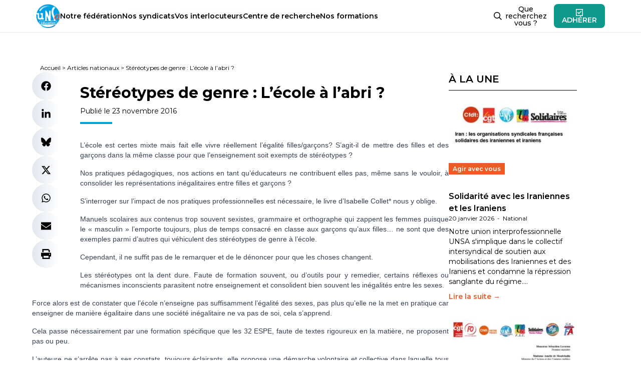

--- FILE ---
content_type: text/html; charset=utf-8
request_url: https://www.google.com/recaptcha/api2/anchor?ar=1&k=6LfhwJ8dAAAAAJcHIUWPtmeO8tKbq_tbPWO8zWEw&co=aHR0cHM6Ly93d3cudW5zYS1lZHVjYXRpb24uY29tOjQ0Mw..&hl=en&v=PoyoqOPhxBO7pBk68S4YbpHZ&size=invisible&anchor-ms=20000&execute-ms=30000&cb=vr3e33prmht4
body_size: 48602
content:
<!DOCTYPE HTML><html dir="ltr" lang="en"><head><meta http-equiv="Content-Type" content="text/html; charset=UTF-8">
<meta http-equiv="X-UA-Compatible" content="IE=edge">
<title>reCAPTCHA</title>
<style type="text/css">
/* cyrillic-ext */
@font-face {
  font-family: 'Roboto';
  font-style: normal;
  font-weight: 400;
  font-stretch: 100%;
  src: url(//fonts.gstatic.com/s/roboto/v48/KFO7CnqEu92Fr1ME7kSn66aGLdTylUAMa3GUBHMdazTgWw.woff2) format('woff2');
  unicode-range: U+0460-052F, U+1C80-1C8A, U+20B4, U+2DE0-2DFF, U+A640-A69F, U+FE2E-FE2F;
}
/* cyrillic */
@font-face {
  font-family: 'Roboto';
  font-style: normal;
  font-weight: 400;
  font-stretch: 100%;
  src: url(//fonts.gstatic.com/s/roboto/v48/KFO7CnqEu92Fr1ME7kSn66aGLdTylUAMa3iUBHMdazTgWw.woff2) format('woff2');
  unicode-range: U+0301, U+0400-045F, U+0490-0491, U+04B0-04B1, U+2116;
}
/* greek-ext */
@font-face {
  font-family: 'Roboto';
  font-style: normal;
  font-weight: 400;
  font-stretch: 100%;
  src: url(//fonts.gstatic.com/s/roboto/v48/KFO7CnqEu92Fr1ME7kSn66aGLdTylUAMa3CUBHMdazTgWw.woff2) format('woff2');
  unicode-range: U+1F00-1FFF;
}
/* greek */
@font-face {
  font-family: 'Roboto';
  font-style: normal;
  font-weight: 400;
  font-stretch: 100%;
  src: url(//fonts.gstatic.com/s/roboto/v48/KFO7CnqEu92Fr1ME7kSn66aGLdTylUAMa3-UBHMdazTgWw.woff2) format('woff2');
  unicode-range: U+0370-0377, U+037A-037F, U+0384-038A, U+038C, U+038E-03A1, U+03A3-03FF;
}
/* math */
@font-face {
  font-family: 'Roboto';
  font-style: normal;
  font-weight: 400;
  font-stretch: 100%;
  src: url(//fonts.gstatic.com/s/roboto/v48/KFO7CnqEu92Fr1ME7kSn66aGLdTylUAMawCUBHMdazTgWw.woff2) format('woff2');
  unicode-range: U+0302-0303, U+0305, U+0307-0308, U+0310, U+0312, U+0315, U+031A, U+0326-0327, U+032C, U+032F-0330, U+0332-0333, U+0338, U+033A, U+0346, U+034D, U+0391-03A1, U+03A3-03A9, U+03B1-03C9, U+03D1, U+03D5-03D6, U+03F0-03F1, U+03F4-03F5, U+2016-2017, U+2034-2038, U+203C, U+2040, U+2043, U+2047, U+2050, U+2057, U+205F, U+2070-2071, U+2074-208E, U+2090-209C, U+20D0-20DC, U+20E1, U+20E5-20EF, U+2100-2112, U+2114-2115, U+2117-2121, U+2123-214F, U+2190, U+2192, U+2194-21AE, U+21B0-21E5, U+21F1-21F2, U+21F4-2211, U+2213-2214, U+2216-22FF, U+2308-230B, U+2310, U+2319, U+231C-2321, U+2336-237A, U+237C, U+2395, U+239B-23B7, U+23D0, U+23DC-23E1, U+2474-2475, U+25AF, U+25B3, U+25B7, U+25BD, U+25C1, U+25CA, U+25CC, U+25FB, U+266D-266F, U+27C0-27FF, U+2900-2AFF, U+2B0E-2B11, U+2B30-2B4C, U+2BFE, U+3030, U+FF5B, U+FF5D, U+1D400-1D7FF, U+1EE00-1EEFF;
}
/* symbols */
@font-face {
  font-family: 'Roboto';
  font-style: normal;
  font-weight: 400;
  font-stretch: 100%;
  src: url(//fonts.gstatic.com/s/roboto/v48/KFO7CnqEu92Fr1ME7kSn66aGLdTylUAMaxKUBHMdazTgWw.woff2) format('woff2');
  unicode-range: U+0001-000C, U+000E-001F, U+007F-009F, U+20DD-20E0, U+20E2-20E4, U+2150-218F, U+2190, U+2192, U+2194-2199, U+21AF, U+21E6-21F0, U+21F3, U+2218-2219, U+2299, U+22C4-22C6, U+2300-243F, U+2440-244A, U+2460-24FF, U+25A0-27BF, U+2800-28FF, U+2921-2922, U+2981, U+29BF, U+29EB, U+2B00-2BFF, U+4DC0-4DFF, U+FFF9-FFFB, U+10140-1018E, U+10190-1019C, U+101A0, U+101D0-101FD, U+102E0-102FB, U+10E60-10E7E, U+1D2C0-1D2D3, U+1D2E0-1D37F, U+1F000-1F0FF, U+1F100-1F1AD, U+1F1E6-1F1FF, U+1F30D-1F30F, U+1F315, U+1F31C, U+1F31E, U+1F320-1F32C, U+1F336, U+1F378, U+1F37D, U+1F382, U+1F393-1F39F, U+1F3A7-1F3A8, U+1F3AC-1F3AF, U+1F3C2, U+1F3C4-1F3C6, U+1F3CA-1F3CE, U+1F3D4-1F3E0, U+1F3ED, U+1F3F1-1F3F3, U+1F3F5-1F3F7, U+1F408, U+1F415, U+1F41F, U+1F426, U+1F43F, U+1F441-1F442, U+1F444, U+1F446-1F449, U+1F44C-1F44E, U+1F453, U+1F46A, U+1F47D, U+1F4A3, U+1F4B0, U+1F4B3, U+1F4B9, U+1F4BB, U+1F4BF, U+1F4C8-1F4CB, U+1F4D6, U+1F4DA, U+1F4DF, U+1F4E3-1F4E6, U+1F4EA-1F4ED, U+1F4F7, U+1F4F9-1F4FB, U+1F4FD-1F4FE, U+1F503, U+1F507-1F50B, U+1F50D, U+1F512-1F513, U+1F53E-1F54A, U+1F54F-1F5FA, U+1F610, U+1F650-1F67F, U+1F687, U+1F68D, U+1F691, U+1F694, U+1F698, U+1F6AD, U+1F6B2, U+1F6B9-1F6BA, U+1F6BC, U+1F6C6-1F6CF, U+1F6D3-1F6D7, U+1F6E0-1F6EA, U+1F6F0-1F6F3, U+1F6F7-1F6FC, U+1F700-1F7FF, U+1F800-1F80B, U+1F810-1F847, U+1F850-1F859, U+1F860-1F887, U+1F890-1F8AD, U+1F8B0-1F8BB, U+1F8C0-1F8C1, U+1F900-1F90B, U+1F93B, U+1F946, U+1F984, U+1F996, U+1F9E9, U+1FA00-1FA6F, U+1FA70-1FA7C, U+1FA80-1FA89, U+1FA8F-1FAC6, U+1FACE-1FADC, U+1FADF-1FAE9, U+1FAF0-1FAF8, U+1FB00-1FBFF;
}
/* vietnamese */
@font-face {
  font-family: 'Roboto';
  font-style: normal;
  font-weight: 400;
  font-stretch: 100%;
  src: url(//fonts.gstatic.com/s/roboto/v48/KFO7CnqEu92Fr1ME7kSn66aGLdTylUAMa3OUBHMdazTgWw.woff2) format('woff2');
  unicode-range: U+0102-0103, U+0110-0111, U+0128-0129, U+0168-0169, U+01A0-01A1, U+01AF-01B0, U+0300-0301, U+0303-0304, U+0308-0309, U+0323, U+0329, U+1EA0-1EF9, U+20AB;
}
/* latin-ext */
@font-face {
  font-family: 'Roboto';
  font-style: normal;
  font-weight: 400;
  font-stretch: 100%;
  src: url(//fonts.gstatic.com/s/roboto/v48/KFO7CnqEu92Fr1ME7kSn66aGLdTylUAMa3KUBHMdazTgWw.woff2) format('woff2');
  unicode-range: U+0100-02BA, U+02BD-02C5, U+02C7-02CC, U+02CE-02D7, U+02DD-02FF, U+0304, U+0308, U+0329, U+1D00-1DBF, U+1E00-1E9F, U+1EF2-1EFF, U+2020, U+20A0-20AB, U+20AD-20C0, U+2113, U+2C60-2C7F, U+A720-A7FF;
}
/* latin */
@font-face {
  font-family: 'Roboto';
  font-style: normal;
  font-weight: 400;
  font-stretch: 100%;
  src: url(//fonts.gstatic.com/s/roboto/v48/KFO7CnqEu92Fr1ME7kSn66aGLdTylUAMa3yUBHMdazQ.woff2) format('woff2');
  unicode-range: U+0000-00FF, U+0131, U+0152-0153, U+02BB-02BC, U+02C6, U+02DA, U+02DC, U+0304, U+0308, U+0329, U+2000-206F, U+20AC, U+2122, U+2191, U+2193, U+2212, U+2215, U+FEFF, U+FFFD;
}
/* cyrillic-ext */
@font-face {
  font-family: 'Roboto';
  font-style: normal;
  font-weight: 500;
  font-stretch: 100%;
  src: url(//fonts.gstatic.com/s/roboto/v48/KFO7CnqEu92Fr1ME7kSn66aGLdTylUAMa3GUBHMdazTgWw.woff2) format('woff2');
  unicode-range: U+0460-052F, U+1C80-1C8A, U+20B4, U+2DE0-2DFF, U+A640-A69F, U+FE2E-FE2F;
}
/* cyrillic */
@font-face {
  font-family: 'Roboto';
  font-style: normal;
  font-weight: 500;
  font-stretch: 100%;
  src: url(//fonts.gstatic.com/s/roboto/v48/KFO7CnqEu92Fr1ME7kSn66aGLdTylUAMa3iUBHMdazTgWw.woff2) format('woff2');
  unicode-range: U+0301, U+0400-045F, U+0490-0491, U+04B0-04B1, U+2116;
}
/* greek-ext */
@font-face {
  font-family: 'Roboto';
  font-style: normal;
  font-weight: 500;
  font-stretch: 100%;
  src: url(//fonts.gstatic.com/s/roboto/v48/KFO7CnqEu92Fr1ME7kSn66aGLdTylUAMa3CUBHMdazTgWw.woff2) format('woff2');
  unicode-range: U+1F00-1FFF;
}
/* greek */
@font-face {
  font-family: 'Roboto';
  font-style: normal;
  font-weight: 500;
  font-stretch: 100%;
  src: url(//fonts.gstatic.com/s/roboto/v48/KFO7CnqEu92Fr1ME7kSn66aGLdTylUAMa3-UBHMdazTgWw.woff2) format('woff2');
  unicode-range: U+0370-0377, U+037A-037F, U+0384-038A, U+038C, U+038E-03A1, U+03A3-03FF;
}
/* math */
@font-face {
  font-family: 'Roboto';
  font-style: normal;
  font-weight: 500;
  font-stretch: 100%;
  src: url(//fonts.gstatic.com/s/roboto/v48/KFO7CnqEu92Fr1ME7kSn66aGLdTylUAMawCUBHMdazTgWw.woff2) format('woff2');
  unicode-range: U+0302-0303, U+0305, U+0307-0308, U+0310, U+0312, U+0315, U+031A, U+0326-0327, U+032C, U+032F-0330, U+0332-0333, U+0338, U+033A, U+0346, U+034D, U+0391-03A1, U+03A3-03A9, U+03B1-03C9, U+03D1, U+03D5-03D6, U+03F0-03F1, U+03F4-03F5, U+2016-2017, U+2034-2038, U+203C, U+2040, U+2043, U+2047, U+2050, U+2057, U+205F, U+2070-2071, U+2074-208E, U+2090-209C, U+20D0-20DC, U+20E1, U+20E5-20EF, U+2100-2112, U+2114-2115, U+2117-2121, U+2123-214F, U+2190, U+2192, U+2194-21AE, U+21B0-21E5, U+21F1-21F2, U+21F4-2211, U+2213-2214, U+2216-22FF, U+2308-230B, U+2310, U+2319, U+231C-2321, U+2336-237A, U+237C, U+2395, U+239B-23B7, U+23D0, U+23DC-23E1, U+2474-2475, U+25AF, U+25B3, U+25B7, U+25BD, U+25C1, U+25CA, U+25CC, U+25FB, U+266D-266F, U+27C0-27FF, U+2900-2AFF, U+2B0E-2B11, U+2B30-2B4C, U+2BFE, U+3030, U+FF5B, U+FF5D, U+1D400-1D7FF, U+1EE00-1EEFF;
}
/* symbols */
@font-face {
  font-family: 'Roboto';
  font-style: normal;
  font-weight: 500;
  font-stretch: 100%;
  src: url(//fonts.gstatic.com/s/roboto/v48/KFO7CnqEu92Fr1ME7kSn66aGLdTylUAMaxKUBHMdazTgWw.woff2) format('woff2');
  unicode-range: U+0001-000C, U+000E-001F, U+007F-009F, U+20DD-20E0, U+20E2-20E4, U+2150-218F, U+2190, U+2192, U+2194-2199, U+21AF, U+21E6-21F0, U+21F3, U+2218-2219, U+2299, U+22C4-22C6, U+2300-243F, U+2440-244A, U+2460-24FF, U+25A0-27BF, U+2800-28FF, U+2921-2922, U+2981, U+29BF, U+29EB, U+2B00-2BFF, U+4DC0-4DFF, U+FFF9-FFFB, U+10140-1018E, U+10190-1019C, U+101A0, U+101D0-101FD, U+102E0-102FB, U+10E60-10E7E, U+1D2C0-1D2D3, U+1D2E0-1D37F, U+1F000-1F0FF, U+1F100-1F1AD, U+1F1E6-1F1FF, U+1F30D-1F30F, U+1F315, U+1F31C, U+1F31E, U+1F320-1F32C, U+1F336, U+1F378, U+1F37D, U+1F382, U+1F393-1F39F, U+1F3A7-1F3A8, U+1F3AC-1F3AF, U+1F3C2, U+1F3C4-1F3C6, U+1F3CA-1F3CE, U+1F3D4-1F3E0, U+1F3ED, U+1F3F1-1F3F3, U+1F3F5-1F3F7, U+1F408, U+1F415, U+1F41F, U+1F426, U+1F43F, U+1F441-1F442, U+1F444, U+1F446-1F449, U+1F44C-1F44E, U+1F453, U+1F46A, U+1F47D, U+1F4A3, U+1F4B0, U+1F4B3, U+1F4B9, U+1F4BB, U+1F4BF, U+1F4C8-1F4CB, U+1F4D6, U+1F4DA, U+1F4DF, U+1F4E3-1F4E6, U+1F4EA-1F4ED, U+1F4F7, U+1F4F9-1F4FB, U+1F4FD-1F4FE, U+1F503, U+1F507-1F50B, U+1F50D, U+1F512-1F513, U+1F53E-1F54A, U+1F54F-1F5FA, U+1F610, U+1F650-1F67F, U+1F687, U+1F68D, U+1F691, U+1F694, U+1F698, U+1F6AD, U+1F6B2, U+1F6B9-1F6BA, U+1F6BC, U+1F6C6-1F6CF, U+1F6D3-1F6D7, U+1F6E0-1F6EA, U+1F6F0-1F6F3, U+1F6F7-1F6FC, U+1F700-1F7FF, U+1F800-1F80B, U+1F810-1F847, U+1F850-1F859, U+1F860-1F887, U+1F890-1F8AD, U+1F8B0-1F8BB, U+1F8C0-1F8C1, U+1F900-1F90B, U+1F93B, U+1F946, U+1F984, U+1F996, U+1F9E9, U+1FA00-1FA6F, U+1FA70-1FA7C, U+1FA80-1FA89, U+1FA8F-1FAC6, U+1FACE-1FADC, U+1FADF-1FAE9, U+1FAF0-1FAF8, U+1FB00-1FBFF;
}
/* vietnamese */
@font-face {
  font-family: 'Roboto';
  font-style: normal;
  font-weight: 500;
  font-stretch: 100%;
  src: url(//fonts.gstatic.com/s/roboto/v48/KFO7CnqEu92Fr1ME7kSn66aGLdTylUAMa3OUBHMdazTgWw.woff2) format('woff2');
  unicode-range: U+0102-0103, U+0110-0111, U+0128-0129, U+0168-0169, U+01A0-01A1, U+01AF-01B0, U+0300-0301, U+0303-0304, U+0308-0309, U+0323, U+0329, U+1EA0-1EF9, U+20AB;
}
/* latin-ext */
@font-face {
  font-family: 'Roboto';
  font-style: normal;
  font-weight: 500;
  font-stretch: 100%;
  src: url(//fonts.gstatic.com/s/roboto/v48/KFO7CnqEu92Fr1ME7kSn66aGLdTylUAMa3KUBHMdazTgWw.woff2) format('woff2');
  unicode-range: U+0100-02BA, U+02BD-02C5, U+02C7-02CC, U+02CE-02D7, U+02DD-02FF, U+0304, U+0308, U+0329, U+1D00-1DBF, U+1E00-1E9F, U+1EF2-1EFF, U+2020, U+20A0-20AB, U+20AD-20C0, U+2113, U+2C60-2C7F, U+A720-A7FF;
}
/* latin */
@font-face {
  font-family: 'Roboto';
  font-style: normal;
  font-weight: 500;
  font-stretch: 100%;
  src: url(//fonts.gstatic.com/s/roboto/v48/KFO7CnqEu92Fr1ME7kSn66aGLdTylUAMa3yUBHMdazQ.woff2) format('woff2');
  unicode-range: U+0000-00FF, U+0131, U+0152-0153, U+02BB-02BC, U+02C6, U+02DA, U+02DC, U+0304, U+0308, U+0329, U+2000-206F, U+20AC, U+2122, U+2191, U+2193, U+2212, U+2215, U+FEFF, U+FFFD;
}
/* cyrillic-ext */
@font-face {
  font-family: 'Roboto';
  font-style: normal;
  font-weight: 900;
  font-stretch: 100%;
  src: url(//fonts.gstatic.com/s/roboto/v48/KFO7CnqEu92Fr1ME7kSn66aGLdTylUAMa3GUBHMdazTgWw.woff2) format('woff2');
  unicode-range: U+0460-052F, U+1C80-1C8A, U+20B4, U+2DE0-2DFF, U+A640-A69F, U+FE2E-FE2F;
}
/* cyrillic */
@font-face {
  font-family: 'Roboto';
  font-style: normal;
  font-weight: 900;
  font-stretch: 100%;
  src: url(//fonts.gstatic.com/s/roboto/v48/KFO7CnqEu92Fr1ME7kSn66aGLdTylUAMa3iUBHMdazTgWw.woff2) format('woff2');
  unicode-range: U+0301, U+0400-045F, U+0490-0491, U+04B0-04B1, U+2116;
}
/* greek-ext */
@font-face {
  font-family: 'Roboto';
  font-style: normal;
  font-weight: 900;
  font-stretch: 100%;
  src: url(//fonts.gstatic.com/s/roboto/v48/KFO7CnqEu92Fr1ME7kSn66aGLdTylUAMa3CUBHMdazTgWw.woff2) format('woff2');
  unicode-range: U+1F00-1FFF;
}
/* greek */
@font-face {
  font-family: 'Roboto';
  font-style: normal;
  font-weight: 900;
  font-stretch: 100%;
  src: url(//fonts.gstatic.com/s/roboto/v48/KFO7CnqEu92Fr1ME7kSn66aGLdTylUAMa3-UBHMdazTgWw.woff2) format('woff2');
  unicode-range: U+0370-0377, U+037A-037F, U+0384-038A, U+038C, U+038E-03A1, U+03A3-03FF;
}
/* math */
@font-face {
  font-family: 'Roboto';
  font-style: normal;
  font-weight: 900;
  font-stretch: 100%;
  src: url(//fonts.gstatic.com/s/roboto/v48/KFO7CnqEu92Fr1ME7kSn66aGLdTylUAMawCUBHMdazTgWw.woff2) format('woff2');
  unicode-range: U+0302-0303, U+0305, U+0307-0308, U+0310, U+0312, U+0315, U+031A, U+0326-0327, U+032C, U+032F-0330, U+0332-0333, U+0338, U+033A, U+0346, U+034D, U+0391-03A1, U+03A3-03A9, U+03B1-03C9, U+03D1, U+03D5-03D6, U+03F0-03F1, U+03F4-03F5, U+2016-2017, U+2034-2038, U+203C, U+2040, U+2043, U+2047, U+2050, U+2057, U+205F, U+2070-2071, U+2074-208E, U+2090-209C, U+20D0-20DC, U+20E1, U+20E5-20EF, U+2100-2112, U+2114-2115, U+2117-2121, U+2123-214F, U+2190, U+2192, U+2194-21AE, U+21B0-21E5, U+21F1-21F2, U+21F4-2211, U+2213-2214, U+2216-22FF, U+2308-230B, U+2310, U+2319, U+231C-2321, U+2336-237A, U+237C, U+2395, U+239B-23B7, U+23D0, U+23DC-23E1, U+2474-2475, U+25AF, U+25B3, U+25B7, U+25BD, U+25C1, U+25CA, U+25CC, U+25FB, U+266D-266F, U+27C0-27FF, U+2900-2AFF, U+2B0E-2B11, U+2B30-2B4C, U+2BFE, U+3030, U+FF5B, U+FF5D, U+1D400-1D7FF, U+1EE00-1EEFF;
}
/* symbols */
@font-face {
  font-family: 'Roboto';
  font-style: normal;
  font-weight: 900;
  font-stretch: 100%;
  src: url(//fonts.gstatic.com/s/roboto/v48/KFO7CnqEu92Fr1ME7kSn66aGLdTylUAMaxKUBHMdazTgWw.woff2) format('woff2');
  unicode-range: U+0001-000C, U+000E-001F, U+007F-009F, U+20DD-20E0, U+20E2-20E4, U+2150-218F, U+2190, U+2192, U+2194-2199, U+21AF, U+21E6-21F0, U+21F3, U+2218-2219, U+2299, U+22C4-22C6, U+2300-243F, U+2440-244A, U+2460-24FF, U+25A0-27BF, U+2800-28FF, U+2921-2922, U+2981, U+29BF, U+29EB, U+2B00-2BFF, U+4DC0-4DFF, U+FFF9-FFFB, U+10140-1018E, U+10190-1019C, U+101A0, U+101D0-101FD, U+102E0-102FB, U+10E60-10E7E, U+1D2C0-1D2D3, U+1D2E0-1D37F, U+1F000-1F0FF, U+1F100-1F1AD, U+1F1E6-1F1FF, U+1F30D-1F30F, U+1F315, U+1F31C, U+1F31E, U+1F320-1F32C, U+1F336, U+1F378, U+1F37D, U+1F382, U+1F393-1F39F, U+1F3A7-1F3A8, U+1F3AC-1F3AF, U+1F3C2, U+1F3C4-1F3C6, U+1F3CA-1F3CE, U+1F3D4-1F3E0, U+1F3ED, U+1F3F1-1F3F3, U+1F3F5-1F3F7, U+1F408, U+1F415, U+1F41F, U+1F426, U+1F43F, U+1F441-1F442, U+1F444, U+1F446-1F449, U+1F44C-1F44E, U+1F453, U+1F46A, U+1F47D, U+1F4A3, U+1F4B0, U+1F4B3, U+1F4B9, U+1F4BB, U+1F4BF, U+1F4C8-1F4CB, U+1F4D6, U+1F4DA, U+1F4DF, U+1F4E3-1F4E6, U+1F4EA-1F4ED, U+1F4F7, U+1F4F9-1F4FB, U+1F4FD-1F4FE, U+1F503, U+1F507-1F50B, U+1F50D, U+1F512-1F513, U+1F53E-1F54A, U+1F54F-1F5FA, U+1F610, U+1F650-1F67F, U+1F687, U+1F68D, U+1F691, U+1F694, U+1F698, U+1F6AD, U+1F6B2, U+1F6B9-1F6BA, U+1F6BC, U+1F6C6-1F6CF, U+1F6D3-1F6D7, U+1F6E0-1F6EA, U+1F6F0-1F6F3, U+1F6F7-1F6FC, U+1F700-1F7FF, U+1F800-1F80B, U+1F810-1F847, U+1F850-1F859, U+1F860-1F887, U+1F890-1F8AD, U+1F8B0-1F8BB, U+1F8C0-1F8C1, U+1F900-1F90B, U+1F93B, U+1F946, U+1F984, U+1F996, U+1F9E9, U+1FA00-1FA6F, U+1FA70-1FA7C, U+1FA80-1FA89, U+1FA8F-1FAC6, U+1FACE-1FADC, U+1FADF-1FAE9, U+1FAF0-1FAF8, U+1FB00-1FBFF;
}
/* vietnamese */
@font-face {
  font-family: 'Roboto';
  font-style: normal;
  font-weight: 900;
  font-stretch: 100%;
  src: url(//fonts.gstatic.com/s/roboto/v48/KFO7CnqEu92Fr1ME7kSn66aGLdTylUAMa3OUBHMdazTgWw.woff2) format('woff2');
  unicode-range: U+0102-0103, U+0110-0111, U+0128-0129, U+0168-0169, U+01A0-01A1, U+01AF-01B0, U+0300-0301, U+0303-0304, U+0308-0309, U+0323, U+0329, U+1EA0-1EF9, U+20AB;
}
/* latin-ext */
@font-face {
  font-family: 'Roboto';
  font-style: normal;
  font-weight: 900;
  font-stretch: 100%;
  src: url(//fonts.gstatic.com/s/roboto/v48/KFO7CnqEu92Fr1ME7kSn66aGLdTylUAMa3KUBHMdazTgWw.woff2) format('woff2');
  unicode-range: U+0100-02BA, U+02BD-02C5, U+02C7-02CC, U+02CE-02D7, U+02DD-02FF, U+0304, U+0308, U+0329, U+1D00-1DBF, U+1E00-1E9F, U+1EF2-1EFF, U+2020, U+20A0-20AB, U+20AD-20C0, U+2113, U+2C60-2C7F, U+A720-A7FF;
}
/* latin */
@font-face {
  font-family: 'Roboto';
  font-style: normal;
  font-weight: 900;
  font-stretch: 100%;
  src: url(//fonts.gstatic.com/s/roboto/v48/KFO7CnqEu92Fr1ME7kSn66aGLdTylUAMa3yUBHMdazQ.woff2) format('woff2');
  unicode-range: U+0000-00FF, U+0131, U+0152-0153, U+02BB-02BC, U+02C6, U+02DA, U+02DC, U+0304, U+0308, U+0329, U+2000-206F, U+20AC, U+2122, U+2191, U+2193, U+2212, U+2215, U+FEFF, U+FFFD;
}

</style>
<link rel="stylesheet" type="text/css" href="https://www.gstatic.com/recaptcha/releases/PoyoqOPhxBO7pBk68S4YbpHZ/styles__ltr.css">
<script nonce="CQLqDgKC-ap-yVL5RNvsKg" type="text/javascript">window['__recaptcha_api'] = 'https://www.google.com/recaptcha/api2/';</script>
<script type="text/javascript" src="https://www.gstatic.com/recaptcha/releases/PoyoqOPhxBO7pBk68S4YbpHZ/recaptcha__en.js" nonce="CQLqDgKC-ap-yVL5RNvsKg">
      
    </script></head>
<body><div id="rc-anchor-alert" class="rc-anchor-alert"></div>
<input type="hidden" id="recaptcha-token" value="[base64]">
<script type="text/javascript" nonce="CQLqDgKC-ap-yVL5RNvsKg">
      recaptcha.anchor.Main.init("[\x22ainput\x22,[\x22bgdata\x22,\x22\x22,\[base64]/[base64]/[base64]/[base64]/[base64]/[base64]/KGcoTywyNTMsTy5PKSxVRyhPLEMpKTpnKE8sMjUzLEMpLE8pKSxsKSksTykpfSxieT1mdW5jdGlvbihDLE8sdSxsKXtmb3IobD0odT1SKEMpLDApO08+MDtPLS0pbD1sPDw4fFooQyk7ZyhDLHUsbCl9LFVHPWZ1bmN0aW9uKEMsTyl7Qy5pLmxlbmd0aD4xMDQ/[base64]/[base64]/[base64]/[base64]/[base64]/[base64]/[base64]\\u003d\x22,\[base64]\\u003d\\u003d\x22,\x22ZBIHfcK7AFLCq3EWwo0EM8O3w40GwoF5JXRKNwYyw5UzM8Kdw5PDgz8fWTjCgMKqdVTCpsOkw51OJRpMHE7Dg2DCksKJw43Dt8KKEsO7w48Iw7jCm8KdM8ONfsOTA11gw4h6MsOJwr9Fw5vChnDCqsKbN8Kswp/Cg2jDmEjCvsKPbVBVwrIUczrCumrDowDCqcKHDjRjwqHDolPCvcOlw6nDhcKZFzURe8OIwq7CnyzDpcKbMWllw5Qcwo3Dk3fDrghYMMO5w6nCmcOLIEvDr8KMXDnDlsO3UyjCgsO9WVnCuU8qPMK/fsObwpHCqcKCwoTCunPDicKZwo1qYcOlwodTwrnCinXCvBXDncKfISLCoArCqMOZMELDk8OUw6nCqn9EPsO4dB/DlsKCfMO5ZMK8w6AOwoF+woDCgcKhworCg8K+wposwrbCrcOpwr/[base64]/ConFbw5vCjMKqwr59wpzCuUnDpcKicMO2w611wqjCmyXCsVpbZDrCgsKHw6ZOUE/Cgl/[base64]/Dl8Ogw7zDl2IYw4/Du8KQwpjDtmzCssKNw6PDnMOZRMKCIwMvGsObSHdxLlIrw4Bhw4zDhh3Cg3LDlMO/CwrDlBTCjsOKO8KjwozCtsO6w4BVw4LDjm3Ch10ZSWEyw5HDqgDDocOLw6/[base64]/DugrDrSM8MA9bwqwbOMOgwqXDu2TDicKKwqPDvjEmJ8OzTcKnJijDnRTCr0INFxPDqWZPBsO3NSDDj8OuwrZUMHjCgH7DuS7Cl8KoHMOZAcORw7DDhcOuwpAdJ3xHwprCm8OrccOzBAkkw4sCw4/DjCUww6rCr8KnwpbCjsKhw4Q4NXJRA8OVW8K6w73CosKLCE3Ds8Kjw64qXcKswr53w5Q9w7jCi8OZH8KGdjxbU8KwUTbCusK0F0xIwoQ8wqBEVsOoH8KVdTZIw5I2w5rCv8KmNwXDqsK5wqfDqV0mGcOZQW4THsOVFD/[base64]/CpxHCgC7CtTrCs8OFwq7Cg8K6BsOxw5hsK8Ofw647wrlMTcOHLAPCvigawq3DjMK0w4bDt0jCo1jCvAZrCMOEXsK9MTXDh8Orw59Lw4kCYRzCuwzCm8KYwprCgMKKwoLDosK1wo3CrV/[base64]/DnsKyMkXCk8OZaW3CmsOvQsO7asOBwr4vw5g3woVPwpnDogfCmsOscMKcw4/DuAXDrAAwLyXCr0RUWXLDpSTCsmnDqT/DssK2w7NIwpzCmMKHwqQkwrh4R0osw5UJBMOTN8ObNcKCw5IEw6sPwqPDij/DlcK0V8KWw7HCu8OEw5daQj7DtTLCsMOrwoHDsSEHVAxzwrRYMMK9w7pPUsOfwrtowqFMFcOzCAoGwrvDvMKDMsOfw4lQazLCrhvChTzCsnYPeQLCr2zDpsOFcBwkw6liwrPCp05ySRUqZMKrAy/Cs8OoQ8Onwqt1ZcOsw5dpw4zDlsOMw70hw5gSwok3RsKbw7MeB2jDt3pwwqY/w4HChMO/HTsZVcOXMzrDkiPCm1g/[base64]/Cp8KlalPDhcOKwp0dPyPDuMKUNMOpI8OCw6DCvcKDMQ7CrX7Cn8KZw7ELwrtpw5hAbRgVKj9hwoLCnRHDswlKVitSw6gpZF58KcK+IlcIwrUiMiAuwpADTcKZfsK8dhXDmEHDp8OQw4bDnV3DosOrFy51G13DlcKowq/DgcKnQMO6LsOSw7LCr3zDgsKDRm3CisK6DcOZwrrDg8OdbinCtgnDhVXDiMOcf8O0SMO3ccK3wpYNO8OswrnDh8OTfTLCtAwvwq/CiFk6w5FCw63DgMODw4k7A8K1wqzCgFPCrXvDnsOTcV5xasKqw4fDi8K2P1Nlw7TCrsKowp14EcO+wrfDvU5Jw7nDmQhrwqjDlyhkwrhXE8KzwrUlw5hLDMOgZ37CvipGWsKQwoTCksOVw73ClcO0wrRWTSnCp8O8woTCgRNsV8OFw6ROHMOaw4JtSsKEw6zDsFc/w5hjwpnCvxlrScOqwpjDq8ODDcKZwqrDlMKhe8ONwp7CgjZYWWsZdSjCoMKqw5BlKsO8FTZ8w5fDm3zDkDvDv2cnZ8OHw5kCWMK5wo8qwrPDt8OOKH7Dh8KMZXnClk/CjMOpJcOrw6DCqUA7wqbChcO5w5fDr8K6wpXChFEhNcOcPhJbw6vCuMK1woTCtsOIwpjDlMK/woAww7oCFsK6wqXDuQ4uBnw9wpMPccKbwr7CocKLw6x6wqbCtcOPT8OJwonCqMKBVnjDgcKAwpQ/w5EFwpZgfzQ0wpB0eVMqKMO7RXPDqEYDCX5Pw7jDp8OBacKhdcKLw7saw747w5zCl8Kkw67Cv8OVLlPDkG7DowRQVz/CucKjwpMSVS96w6XCnx15woXCj8OrBMKAwqZEwoluw6Fyw5Fow4bDr0XCkQ7DlBXCvyzCiTlPJMO7McKFXX/[base64]/CsMKVNzNiXE9fwoUHw7ZxU8KAw4F9YWXCh8K0w4nCtcK8dMOacMOYw7XCvsKSwqDDp2vCuMO6w5bDqsKQBFU3worCmMOgwqLDknZDw7fDmsKdw7/CrCdKw40YPsK1fxPCucKfw709WMO7D3PDjlx4LG1nRsK1wodxaQLClHPCjTszOHF0Fj/DoMOPw5/CjyrChHoqZxoiwqR9MFoLwoHCpcK2wrZAw7Jfw7TDqcK0wrR6w4ocwrrDrzTCtCXDnMKNwqfDuDnCn2rDg8OowqAswoRBwpRYNcKVwqLDrykTQMKsw487VsOhPcOgd8Kmd1NUP8K0EcOnQnsfZV1iw6lsw6PDrHgqa8K/HhwJwqV7HVTCvkXDmcO6wr4Owp7CmcKEwrrDkF3DjW89wr4Jb8Oww4xUw4nDlcOAEsKow7jCsCAKw50/GMKgw60oRVQzw6zCucKBLMOvwocCajvDgcOBc8K0w47CksOYw7VlKMOwwpXCpcK+W8KlWUbDisOewq3DoBbDkQ7CrsKCwo7CusK3e8OjworDg8O7YnvCqEvDlAfDq8OywolvwrXDsRB/w4t7wp4PCcOdwr3DtxbDl8K1YMKOMDkFC8KuGlbCrMOeDxNRBcKnPcKBw5NOwrvCgTRBQcO7w7YKNXrDtsKxwqnDgsOlwrZWw5bCs3oLRMKxw6tOc2LDh8KEBMKlwqfDqsO/[base64]/Co8KHwq3CjEnDisOrw4wMA8OdG2FfcH5jw6DDuS7Cp8OeYMK3wrgRw5Ulw5lZVnzCnUB0I3FZf07CmxLDvcOWw70mwoTClcOXUsKGw4F3w5/DplvCiynDlTR+aHd8CcOcFm1wwoTCtElyMsOZwrBkQU3Crl1Lw6dPw4hHDHnDjx0qwoHDg8K2wqoqTMKrw5pXennDs3dEM2UBwqjDqMKjF3V2w5rCq8Kpwr3CtMKlOMKHwr3CgsOSwpckwrHCg8Kvw6hpwpnCucK1wqDDmCIewrLCqy3Du8OTAWjCql/DpzTCgWJfA8KKYHfDix1+w6RZw4BnwqjDiWgMwqRwwqDDncKBw6UYwoDDp8KZSyg0BcKIdsOZOsKGwoDCuX7CqC/DmwtLwq/DqG7DiEhXYsKjw6XCocKHwrvCnsKRw6vDsMOcTMKvwpvDiRbDjhzDt8OYYMKGG8KhDgZJw4LDqm7Dv8OSL8Oib8OCMisrH8KORcOvJyjDoAJGasKqwqjCrMOIw5rDpl44w5B2w7IDw4MAwp/CkwHCgxEhw5vCmQ7CjcKuITc4w5MBw5YZwqUkJcKCwopvEcK7wqHCqsK/esKHLigZwrXDicKTKhAvGWHCu8Kdw6rCrB7CkwLCvcKWESbDscOywqvCsQgqKsOTwr4SEHgDfsK4wobDsU/CsHEpw5QIYMOZFmV+wp/Dv8O5cVcGfQvDs8OMO0LCrjzCrsKTSsOqQyEXwq9ORMKswonCq3VKJcOkfcKBakzCo8Ofwrhxw6/[base64]/[base64]/CrGTClMO8w5jCilIJV8KUBmLCtkTCg8KuwpFUwqfDucOFwrY5T3rDpBhHwpMADcKgSCxdDsKGwodqa8OJwpPDhMKVP0DCtMKNw5HCmCPClsKBw4fDmMOrwogww6khURlJw7zCgTJEfMKewrnCl8KzTMOKw7/DpsKRwqJFYFNZEMKJasKYwrNAP8OIOsKUAMOqw6rCqWzDglPCusKUwrjCg8KRw757YsO3wqzDlXIqORzChQg5w4c3wq9iwqjChFDCrcO3wpvDpE93wqTCpMKmGX/DjsOFw7dawrHCihR4w4xiwpk7w64rw7PDq8OydsOCwrMowr97FcKpHcO2STHCoVrCmcO0NsKEesKrwo15w4VsUcOLw5k9wohww7QtHsK8wq/CvcOydX4vw5kowoLDrsOfYMOVw57CtcKswrJCwofDoMKhw7PDicOcFgpawoFiw75EJDFawqZsPcOVGsOlw5Rjw4ZIwr3Co8KIwqosLMKSwp/Cm8K9BGnDscKeZTdDw75AP0/CicODPcO+wq/DmMK/w6TDrD0nw4XCvsKlwq8bw7vDvTPChcOHw4vCg8KcwrQyGDrCpTJ1dcOjAcKMXcKkBcOZRcOew7VGNivDtsOycsOaACRpEMKIw5c4w77CrcKewrYhw5vDncONw6zDmGFZYRZAQhlxIR3ChMOLw6TCq8OaUgBiUgfCkMKQCFBzw5kKXFxWwqc/[base64]/VgrDhMKOAMOhw5/[base64]/KcKEAzrCphZtewvClsOhLWLDnA7Dn8KLwqfDtcOTw6IJGR7CuTLCpmQYw7x/Q8KEVMK4QUXCrMKZwpo6woBaWHPCoXDCpcO5NRRVHgI/[base64]/CoClnw6jDoDfDhgQhwqpZw53ChlAuSAcGw5nCiAEQw4HDnMKGw4xRwp8Dw4/CjMKGVys6CgvDhnBxQ8OYP8KgclXCjsOPTH9Qw6bDtcKOw5nCnWPDm8KpQ3w2wo5dwr/Ck0TDrsOWwofCvMKxwpLDocKqwqxSR8OJBHRDw4QCTFQ0w6AbwrDCusKZw6dGIcKNXcOrKcKzCnrCq0zDnhM5wpTCk8OJey8cc2LDnjAbfHLCssKeHFrCtHrChnzClkJew4s7RGzCjMO1acOew5zCqMKWwobCr195c8KYdj/DrMKbw4TCnzXCnRvChsOkfcOYSsKEw5lmwqLCtgp/GXglw7hlwo9dEWVhLUBXwpEkw49Mw43Dg1cJGnjDncKnw7hIw7Mfw6TCmMKzwrzDgMK3SsOReF5Jw7pHwoQTw74XwocIwoXDh2bCunzCvcOnw4BMHnd4woDDtMKwb8OlWGRnwrEbYTUGVcOZQCIdS8O4C8OOw67Dt8KicmLCgcKlYAFsUmVYw5DCuy/Ci3TDk1g/V8OxBS/[base64]/Digwmw4tQS3dGw6PCtnTDtMKXIxpRPWrDg3TCkcKAbFrDm8OVw5lIaT4SwrYDe8K0FcKJwq9Kw7ALaMOpcsOAwrF7wrPChnfClMO9wrgAX8Osw4BcRTLCuH5TZcOoTsOyVcOuR8K5NFvDsxfCjE/DkH3DvzjCgMOrw6pFwr1vwpXCi8Kpw7vCjm1Gw4sIJMK5woPDlMKRwqPChwgnRsKPR8K4w4cVJUXDp8Okwow2K8KKD8OxHm7Cl8KAw7A4S0VpTWjCpDjDp8KzZAPDu0V+w7XChCfDoRrDiMKsLxbDpn3Ds8O9SE8Fwqwpw4dDQ8OKenltw6/CpnLCrsKvH2rCtGfCkA1ewpfDr0TCgsO9wp7CuCNATsKLUcKCw5lSYMK6w5YnVcKLwqHCuhh/aQEMKknDqTxmwpBaTV0PaD8Qw443wp/DsANzCcOvblzDrR3Ci0XDscKqccOgw69RQ2IPwrsbQnY6U8OlRm0tw4/Dji5iw613YsKhCgcmJ8O2w73Dq8OgwpzDn8OTaMKIwrUGRsKdw6DDucOwwpzDhGYPYTbDhWsCwoXCuE3DqDIpwrdqHsO+wrrClMOiwo3CjsOOJXTDmTg7w7zCrsOqJ8OrwqoVw7jDox7DmgfDoQDCrgAfeMOqZD3DgBVDw5zDq34cwpxzwpg/HF3DtsOaJ8KxccKtfcO5Y8KHbMOzQgxTP8Kcd8K/TBVCw6/[base64]/[base64]/CnkxuBMOUw6vCm0PDoUwRB1/DsknDpcKYwpsXIE8uQsO2R8KEw5DCjsKUFCLCm0HDqcOnGcOGw5TDtMK7ei7DtWHDnEVcwpPCs8K2NMO4ZC5EXT3CtMOkfsKBDsKzAGTCisKYKMKvGTrDtybDscOEH8K4wph2woPCisOgw5zDogkPMHbDsDckwrPCqMO/VsK4wpfDtBXCu8Kcwr/DlsKnPk/CqsOGP2c+w5YuDnPCvMORw7jCtcOWNn1gw6w9w5HDsmVQw540dhnCkjo9wpzCh2vDuULDvcKgaGLCrsOHwqDCjcK6w6xwHAsNw79YMsOOQMOJH0/[base64]/Dl8O+UcKiVcO1ccO9wpfCmSXCjMOGw4LCi2xOJ2Y/w7tPaQjCusKqCm9OFWVAw7Vaw77Cl8O3LCjChMOnEmLDhMO5w4zChATCrcK3a8ObUcK2wrQTwq8ow5/[base64]/DuFPClMKHw5DDg1F/[base64]/CkGcgZyTDg0xiFcOnFcKBJCrDg0DDtVfCgE7DoETCucOdClBJw5/DlsOhGU3Co8Kga8OzwrciwrLDt8OMw47DtsOuw5vCssOhGsKXC2LDoMKUZU4/w5/DkTjCpMKrM8KCwol2w5XDt8KWw7sswqTCi24WY8OYw5IKFlA/VEUeS2sBScOSw5l4fgfDv3HCqAUlRVTCm8Omw5xSSXdnwqAGWR9fA1Z7wr1gw4Y4w5YFwqHCoDzDiU/Dqk3CpDvDqmliCW0UeX7Coy19AcOvwpLDqn/Dm8KEXsOvfcO9wpzDscKcGsK5w4xCw4HDmwfCuMKofRErBxpmwp0aP14yw7Apw6ZhOMKmTsOKwrdhTXzCkB/CrkfCpMOEw6BsVi1WwpLDqcKTFsOSB8KTw5DClMOffAh0FgnDol/[base64]/DscKmDRPCtFJdITrCl2fDi8K4Yw3CoGdmw77Cm8KQw4zCvTLDkXcGw73ChMOBw7s1w5PCiMOZVcOkEsOcw5zCt8OEShcPLB/CscOQK8Kywqg3McOzLm/[base64]/w6wlw5obHzEhw5cVSUnChT3DpT3Cly3Ctx7DjWY8wqfCihTDnsOkw7/Cow7ClsO/VyZ9wotww5J5wrfDhMOoCwlOwoYswplWbMOMUMO3XMOad0VDa8KaLR3DrsORbsKKcxBRwojCn8Oqw4XDpsK5D2QAw4AJGxnDsmLDn8OJAcKWwrLDlXHDvcOuw7Y8w5EawrlWwpZjw4LCtTpSw60UUT5awoTDg8Kuw7jCncKDwpHDgsOVw6RHGn9mecOWw5QxMRR/PmUGEhjDr8OxwpAbVcKmw5geUMKbYkHCkgXCqcKkwrvDpEA/w4rClTRxQMK/w6zDj24DGsOwenTDlMONw7LDrsOlA8OXe8Kcw4fClwfCtgBhFhHDm8K/FMOywo7CqFbDksOgw51uw5PCmBLCj3TCvMOJUcOVwpU3fMO8w5PDjMOOwpBEwqjDoW7CmQBoFAsMG3cxSMOnT2PCqg7DpsKXwqbDq8Kpw4cnw6nCugRxw71FwqTDpcODcwkXMsKbVsOmdMOrw6bDn8O6w4/[base64]/DqlDCgsOyw6fCnXPDpsORdcKVw5nCvsOXRi49wpXDlsKXB07DiUFswqfDoSJbwqUBFirDrz5jw58oOj/DjAnDimXCjE9NMUwUE8Opw495EcKFDwnDtMOLwo7CscOMecOza8KlwrjDmjjDrcOPbGYsw6fDsC3DtsKRA8O1BcOJw6rDmsK3PsK8w5zCsMOVRMOyw77CmcKwwonDo8O1XHFnw5rDmR/[base64]/CtcKJMcK1eTZNIsOJAXPDp8OOw5dlcj7Dl3HCszDCo8Klw7XDqBrDuA7CvMOTwoMNw5hdwrUTwpnClsKDwpnCmRJawqldTiPDj8Kmw51JQ2VacnV/F2fDssKtDjYSVVlIasKPO8OOI8KabDfCjsOLMQLDpsK1PcKTw6zDkTRXARcywqc5R8OXwq7CojJ5KsKOZzLDpMOowodYwrcZcMOZEzjDqgDDjAIHw6cDw7rDqcKNw5bDn11CKx5vdsO0NsOZJcOTw4TDkwlkwoHCuMKsVTEVJsOnSMO8wonCosO/MgbDiMKXw5s4w4YLRCPDrMKFUh3ChkJBw5/CvMKCWMKLwrDCn28ww5zDr8KYJMOhAsOfwpAzdWDDgAoPcE1awrDCrS4Hf8KZwpHCpgLDg8KEwrckKF7CrVvCr8Kkwop4AQd9wq8fEmzCujrCmMObfx0dwqLDgB4DRX8KKll4Yk/DmzdFwoIpw45wcsKew7RmL8OdcsO7w5c4w5wsIBJ2w7LCrV1Gw4wqMMKcw7dhwo/DgXvClQsoQcOzw4JswrRgTsKZwp7CiDPDgSXCkMK4wqXDkiVEYQAfwrLDizhow6zDmyHDmV3Cvmd+wqBCXcKkw6YNwqVfw6JnFMKgw5PCvsKQw4Fob07DgcO5GCwBB8KWV8OlMl/DqMOhdcKGCSh6JcKRX3zCp8O7w4TDgcOGITPCkMOTw6bDmcOwAUA/wrHCi0vCnDwpw4t8HsKTw7liwqVMBsOPwrjCui7DkiE7wpfDsMKAFBLClsO0w60mecKhAmTClHzCtMOawobDvTLDgMONWBbDo2LCmRBiasKOw5oFw7Qxw6s1woR2wqkueE5lAFkSbsKAw73DjMKRWVXChWPCisO+w71Dwr/Ck8OxMB/CvXVaRcOcP8OgJy3Drgo1IcOxBgjCtlXDl0IdwqRCUlTCqwd/w7I7ah7Ds3bDjcK9VDLDnALDvUjDqcOcLl4sF3Z/woBEwpYTwpNybBF7w4/CqsOmw5vDtWMew74uw47Du8OIw4o5woPDjsORf0gkwplLNyVdwqnCk01qdMO3w7TCoU9HV2vCsgpBwoXCigZHw5/CosOuVSR+HTLDhD7CjzQ9aC16wod8wpAKEcOFw6jCrcK0SFkiwq9MQDbCqsOFwr0QwrBnwpjCpX/Cq8KoNQ7CrSVcWcOjRy7DnTQ2b8Kyw6BzDU5ifsObwrFLLcK4KMK+Q3JCUVvCrcOqPsOzYHbDsMO9PQ7DjgnCtSZZwrPDlDhUSsO8woPDumdbASkBw7DDicOreSU/[base64]/FMKcPHLCozFrKMOYwo1Ow4bDocODcxDDl8Kzw4x5EcOYa17DpTlCwp5HwoVMC2Ufwr/DnsO/wo1kKGVHPjvCicKmBcKeQMOhw45HNWMjwqAAw6rCvnUsw4zDj8KHNcKSIcKQL8KbaE7CmzpoQS/DksKmwpY3BMK6w73CtcKadkLCvx7DpcO8C8Kbwr4DwrDCrMO9wr3Ch8KJcMOfw7TDoVYZXsOzworCnMOQAlrDk08sR8OFIjNhw47Dl8OtYXfDjE8NW8OTwqJ1RV5jZQXDncOmw5JVWsO7IHzCqALDqMKtw5lNwqAFwrbDgkrDgWA2wrPCtMKcwqhnMMKMX8OFGy/CtMK5HVoxwptYIUgfZlHCmcKRwrYmLnBFDMK0wofCpX/Dt8OZw4lRw5VcwqrDsMKAImk7VcOPehrDpBvDhcOKw456a3nCvsKzV3LDusKBw6IWwq9dwpxUGFHCqsOXcMK9UcK8Y1IFwrDDonxkKzPCsQNibMKKHRQwwqHCmsKqW0vClMKcNcKnw7TCrsOaFcOEwrB6wq3DmMKzacOuw7XCisOWaMK/OhrCsgPCgE9gVcKgw5zDgsO6w7cMw6oeNMKLw5RMEg/DsAFtNMOXJMK/[base64]/CqMOfwptFZsOEw47Cs2YVVnjCoTzDr8OJw4wRw4zDjcKFwq3DvkDCr2TCtRXClsOxwqNSw4JCVsKUwopuTSc/XsK+InVPIMK2wpJkw5zCji/Dn1/DvHLCnMKrwrLCqnzDusO7wr3CllDCssOrw7DCi34hw60Kwr5cw6dJJVRPFcOVw6ZpwqXClMOCwrnDlMOzeRbCtMOoYC9od8KPW8OiSMK0w7lSPMKYwrUsUizDucK+w7HCkkEKw5fDjCLDnRzDvxMWP2pAwq3CsE/CosKvdcOewr4ZJMKlNcORwr3Cnm5jVTUuBcK4wq48wrhjwqgLw4LDhULCvMOiw7I1w5vCpEYOw70AcMOUG3nCu8Kvw73DpQ/DhcKhwoXDpDFZwro6wqMfwpddw5YrFsOEKkHDtmvCtMOqByLCvMO3w73DvcKrNwBDw5rDvCFPAwfDm2DDrXoOwqtMwqjDvcOeCWpAwrMtSsKGAjPDg05ae8KZwpfDiW3Ch8KewpI9dSLChHlTMVvCsGw+w6/Cv0drw43Cl8KJGHTCvcOEw6PDsCNTV34lw6V3MGnCtTUuw5rDucKfwqDDtjjCksOaRWjCnXbCi3cxSR0mw5AZHMOkIsKaw6vDmA/Dn0jDsl5gb3MWwqM5BMKowqU0w6wsX09pO8OIXXLCi8OMGXM+wojDuE/CrVHDnxzCi0V1YE4Dwr9kw6nDiGLCijnDrcO3wp8YwonClW4RDwJqwq/CpFoyABBSMgHCj8OZw5UZwp87w6c0b8KRPsK3wp1ewqQZHkzDn8Oowq11w7LCvxsLwrEbcsKew4bDlcKpXcKbMQbDqcKRw67CrAFpQDU1wrIzSsKKPcKcBjrCscOowrTDncOHAMKkJkdiRkF8wrfCpSVAw4DDoQLDhlI5wqTCksOEw67CkB/[base64]/[base64]/[base64]/RMKZdsOlwrjCh8KDw6sTwphgU8KsfVzDhxBPw7nDs2zDtx0Vwp9aAMOvw4xAwo/[base64]/ChznCtlrCqjjDmV1Gw7BqwqLDu8O9w4V5wqk1HcOHDBN+w7TCsMO8w5HDuWgPw64Vw4DCtMOEw4V1LX3CnsKTE8OwwoM/w63CkMKmE8K5B3V/wr9OCXkGw6nDmmHDuxzChMKTw6kzKXjCtMK/[base64]/[base64]/[base64]/bsKDw7IIKsKQE8OjAcOpIsOkDcOefsKAacO/w6ZUw4YARMOkwpwdSAwGAQJ5PMOGPT9PPg9owoXCicK4w6ROw7VPw78bwoh/PSl+dnrDicOGw7U+RzvDq8O8QcK4w6vDk8OsZcOgTAbDskzCjzw1wo3CmsOffHbCjcKDbMKAwqUAw5bDmBlNwo90IEEKwoDDoj/ChsOLK8KFw6rDmcKWw4TCiDPDncODc8O8wopqwpvDjsKUwovCksKkT8O/W3dKEsKucA/CtTTDgcKnbsOLwrfDq8OxHl87wpjCiMOMwqQGw7/CghLDkMOrw6HDm8Omw73Cr8Oaw646GSVseCPDjm4Xw4kvwohrMnd2BH/Dl8Ozw5HCoFnCkMO0Kg7ClTrCuMK/LcKtMmLCksKZN8KOwrtBM15+RcKJwrJpw5vCmztswofCi8KxL8KPwogAw4JBOMONER/Di8K0PcONYi5wwrDCmcOyMcKzwqwnwoV8VxlHw43DiykGCcKIJcK1KWA0w5gVw5LCpsO8BMOVwplDIcOJJMKBTx5VwpvCiMK0GsKaUsKoTsOUQ8Owc8KxFEAqF8Kmwrkhw5nCjcOFw6BkBjvChMOWwoHChB9MCjEqwojDmUp5w6DDq0DDm8KAwoBCUivCusKyJy/[base64]/ScO6NMK3w6cqBR/[base64]/CmsK5wqTDscOiw75JworCowNKwq/DoyPCvsOXExXCijTDrcOLM8O3AAkEw5Ykw7xKY0PCkhlqwqQ3w6RrKmkPVsOJHsOJDsK/FMO6w65Jw5nCjMKgI33CjD9swpQLFcKDwpTDmEJHeWjDsDfDmV9jw6zCpUtxVcOyZyHCmivDsmRfbyjDl8OAw4xfLMKQDcKhwoBbwrcIwq0QCmdWwovDn8K6wrXCu15ew5rDlR4XOztWOcOzwqXCgnrDqxswwrLDjDkKQQoeWMK6EV/CsMODwrrCmcK8OnrDnDlGLsK7wrl6V1TCvcKBwpB3ARQobcOWw53DuAbDpsOvw70kZQTClG5kw65IwpZrKMOPLD/DmFzDjsOnwp4lw6IJGFbDkcKCZz7DgcOWwqfCisO/[base64]/DmMKUUlkoSMKSCnc8w6cQw6HCk8OKw4jCl8OuIMOVesOIeyvDncOsB8O0w6jCjsO+J8OdwoPCtWDCqVnDgwjDoB4UOcOvO8O7e2XCgcKGEFgjw6DDpTvCjUkOw5jDucKww6l4w6/CpcO2D8KxKcKSMcKGwpAlI3/CkX9bZQvCsMOgKhQYBMK/wqgQwpELasO/[base64]/wpvCmS18U8KYwp/CohzCgS3CisO3wp/[base64]/DhgsfwrQVw7Mdwr4Jw71Xw7EXA8KRwp7DmFHCkcOUPMKmY8K1w7LCqSxoTyAuWMOAwpTCr8OPHsKmw6RlwpIxERpKwqjCtnI+w5HCsihDw53Cm2xJw7E5w6/CjCk8wopDw4jDrMKafFzDtwYBPMOAZcKtwq/[base64]/DoTrCui9aMsOvX1Qfw4HCk0rCqsOXLEPCnF1ow69Owp3CucKNwpnCm8K4aH7ClV/Cv8KXw6/CnMOqa8Oaw6YJwrLCg8KvNRE+TTgYGsKHwq3Cp1rDgFjDsiAxwoICwrfCiMOgA8KeBxfCrF43YsO7wqjCpV9qano4w4/Cu0x7w4diZE/DnTTCrlEFD8KEw67ChcKZw7w2JHDDv8OXwpzCvMOBCsO0RMK8dsKzw6fDnUfDrhjDq8O5MMKuNR/[base64]/CuQtLwqHCr3IMw73CrsOHw5fCnMOdw7TDsBTDu8Okwq/CuVzCpXrDk8KFLAMKwoRJRDfCg8Osw4bDrV/DpkTCp8O6ECsewrgsw5JuWjhTLFYKL2J/F8KRRMOlDsKcw5fCnDPCkMKLw498SEBDH2HDilYYw5vDsMK3w5DDoipfwo7DunMlw4bCmV1/w4ciN8KMwrtfY8KEw5s4GQE6w4XDvGJ/B3U0UcKRw7Zwfwo3YcKyTjLDhcKkBU7CpcKeHcOYLl3DhcKJw71jFcKGw7NRwoTDtlJaw6HCplvDm27ChcOCw7vCgDUiKMOsw4cQdTbDlMKVFU9mw4UyD8KcR3lxEcOhwoddB8Khw6fDsQzCtMKOwol3w6hCC8KDw4YAfSowfBFFwpYZfA/Dt3EFw5LCoMKWV3knUcKzHMKQOQhMwpnCpFJjURRuGcKuworDsg92wpV5w75uP2/DihLCncK5KsK8wrDDjsOGw4nDvcKZawfDsMKpEATCocOSw7QfwobCisOgwpR6bcOFwrtiwo8ywqvCg3cEw7xIRcKywp0HBsKawqHCpMOZw5ovwr3DlsOWRcK/w4RSw77CtCMcfsOtw44pw7rDskfClyPDhRYSw7F7NXjCiFbDrBpUwp7CkcOUZCZ3w7FKBGzCtcONw4rCtDHDphnDohPClsOBwqRSw6NNw4vDs1TCv8KAIcK4w74Rf3Vdw68PwqdLb1IRQcKuw4RRwr7DlXIbwprDuj3CgmjDvzJVw4/CocKSw4/ChDUkwrJ4w7pNLsOjwqTDkMOUwprCs8O/a3ldw6DCmcK+YGrDl8Klw5NQw6vDhMOFwpJTfFrCi8KJFznDu8KWwpJDKh5dw7YVG8K9w5LDisOLRWxvwrFLZcKkwqRVJQ54w5RfcVPDpsKvbjXDu3Z3asKKwrbDs8Ofw5jDqMO/w4F5w5nDl8Kuwo1hw5fDs8ODwpzCp8Krckw4w6HChsOvwpbDn2YvZxxIw5nCnsOMCn7Ct3fDhMOvFnLCmcO5P8KBw7rDl8KMw7LDg8OTw55lw7cBw7RWw47Dsw7CpETDvynDqsKHw63ClCU/wqYeNMKHLMOPHcO8wqXDhMKUVcKmw7JGcXcnF8OmFcKRw6s/wrIcX8K/wrJYdG9ywo1uYsKAw6o2w5fDsBxDciHCpsOnwoXChsKhNh7CtMK1wo5xwqN4w4FeZsKlXm1+NcOLOsKFLcOhBw7CmHo5w6jDv1QIw45qwpYLw7/CvGgXPcOjwoPDiH0Sw6TCqFjCucKtEEzDucOiDkZ9X0IFG8KgwpTDimLCu8OOw7HDp1nDqcOCSTHDvyJUwq46w5hDwrrCvMKqwp0yS8KDZD3CvDHCtzPClx7DglsEw4DDkMKTZBQLw7ElPsO9w4oEJMOzSURAV8K0A8O6XsO8wrTDnWfCtngxEcO4GU/CpsKMwrbDiXZowphIPMOaYMOgw5HDmhRZw6/DuUhzwrPCs8KkwrDDssO1wqjCg0jDkXZZw5bCi1HCs8KSGF0ew4/[base64]/[base64]/C8OmwrNbYjPCpksOw6rCnsOTw5DDh1InTTvClX9Rwq8KKcOow4DCkSfDusOMw6khwrIJwrxvw5I4w6jDjMOxw4bDvcOxE8KAwpRHwo3CiX0iNcOyXcK8w7TDosO+woHDhMOUO8KBw7jCrHRVwqFGwoRzcx/Dq37DlRpifiwIw4h8GMO5LMK1w5ZJCsKXFMOVZ1oQw7HCt8KNw4LDjk/CvwrDrmtTw4Bjwptvwo7CuTE+wrPCpRQ9LcKZwr1nwq/[base64]/DtRYywr3CsHvCvMOswq82WgPDsMOCwprCucKDwpJZwpXDhTIudkzClhTCuHIMbEbDjg8twqrClTUkHMOnAVMbQsOew5rDgMOMwrDCn1gtb8OhO8K6GMKHwoAJGcODGMKfwqfCiF/DrcOOw5drw4LCtBclJELDksO5wqNyHV8Nw5p9w70ETcKZw6nCumUXwqA9MAjDl8Kvw4NIw7vDssKxX8KHZ3BKIgtFScOYwq/[base64]/[base64]/DmU0yw57DkVIlFsK8dWcwwpXCs8OAwo/DmsKsASnCvSEbO8OhUcK0bcKGw7pSARXDlMOCw77DvcOEwrrClcKTw4kCHMK+wqvDvsO3ZCHCusKMdcOdw48mwoHDo8KXw7dgPcOyHsO6wpYNw6vCh8KMaiXDusOiw5vCvm0RwrZCccKSwrkyeH3Dk8K8IGp/wpDCkXxowpjDuHbCr03Dkw/Cnj8wwoPDvcKCw5XCmsKGwqdqYcOEfMOPbcKQClHCgsKSBQM6wq/DtWo6wqQ3ZQU+MEAow5LCi8OIwprDoMKwwqMLw609WxMJw5x4JBvCu8O6w7LDssONw4rDqhTCrWMgwoHCrcOwKsOJZi7DklrDn2/[base64]/wqAdw4EebQ11wo84w6gJZsK1IcK/[base64]/RsOtTMOLCD4awqdpwobCjsK9wpfCp8O2LMO9wp5Lwr4XWsO7wobCkHpPeMOtBcOowoo/BHfDnErDilbDln3Cv8KQw5xFw4TDtMOUw6JTIxfCoBXDvhV0w7EJbHzCtVfCs8K9w5V+AkEww43CsMO0w4zCoMKdTQIGw4NVw5B0KQR7fMKrRwHDnMOLw7PCgMKCwprCkMOEwrXCuj3CqcOtFQ7DuSMIRU5JwrvCl8O/D8KHCsKBFGPDosKiw7kWAsKCGHwxfcK1SMO9bFzCiSrDpsOhwo3Ch8ORXMOFwqbDnMKEw7LCnW4Hw7JHw5YgPzQYbxkDwp3DpH3Dml7DgBXDrhPDvmbCoy/DvcKNw6xaDRXCl3BbLsOAwrUhw5PDucOgwrQTw581HsKfHcKQwqUaIcKGwoTDpMKuw60+woJRw4kRw4VJXsO2wrRyPQ3Dskcpw4LDhjjCpMOIwqASNALCpnxuwq1hw7k/FMOBSMOIw7crwolqwq98wrhgRxLDggzCjR3DonhEwpLDksKre8KFw4rDu8K+w6HDqMKdwqPCssKww5PDscOFMDFebhVSwqHClEhuV8KYGMOKaMKZwoM3wonDpgRfwpkVwqd1wrQzbDd6wosXFUtsHMKHfMKnYUVzw7LCtcOpw7HDshYKfMOVRx/Cr8OGM8KkUVfChMOmwp9PMsO5aMOzwqEkVsKNesKjw6dtw5lVwpzCjsO/wprDkWrDvMKLwo1hecKTFcKrXMK+V0zDisOcVCtOaQkfwpJ8wrbDgsO6wqklw4PDgDo2wqnCp8KawpfClMO5wqbCuMO0YcK/GsKwQXo+UcO/BMKUFsKAw54uwqtNbSE2QcKZw5Y1dcOew6HDosOww7gAPQbDpMOgJsOWwo/[base64]/CpMORXHE7w7Mcw6/[base64]/PEMTw7bDmcKQCSrDlsKidh3Cq8KMQwvDtVLDg2/DmyvCkMKdw6UNw4rCkmZnXCXDo8OifsKtwp93bU3CqcKBEx4RwpB5eiYwSUwSwobCrMOkw5VWwq7CoMOuRsOvE8K7JwbDq8KUKMOoFcOBw75lRAfCksO8XsO5JcKuwrBlMzFewpvCtlUxO8OPwrfCksKvwo5rw5TChTR/GjVMM8O5FMKfw6pPwqdxfcKQNlZzwp/CiWbDq2HChsKxw7bDk8Kiw4UcwopGD8Kkw53DiMK5SmzCqjdLworDo1BDwqcIXsOpCMKdJgELwp52YMK5wqPCtcK7BcOSKsK5wqR4bkXDisKBAcKGQsKAOmkgwqAXw7UBYsOywoTDqMOKwpd/EMK9dTQjw605w5PChl7Co8KewpgQwrfDpMKPA8KeGMKyRRFWwoZ3AyrDs8K5Ik8Lw5bDpcKKOMORJwvCoVrCnzkvbcKKUcKjZcO+FsOPXMKRYsKZw7TCjU7DsE7Dp8ORaADCvATCiMKWccO4wpbDiMKDw79ow6nCo3wrQXDCscOOw6HDni/[base64]/bMOdwo9WwpnCo8K9w6gLwoLCvsOhw4p4w7BFwpDDsMOww5zChHjDt07Ch8K8UR7CicKPJMOPwq/[base64]/CgXDDqMK8GBnDl8OnJsO7VsOyN2plw7rCvRnDhAElwobCl8OkwrkANMK+BwJxRsKcwooowqTCkMO9QcKRURAmwoPDn2fCrQkUBGTCj8Ogwqo8w4UNwqHDn2/[base64]/[base64]/FVZkVsKzwo3DpzpFw5wXT8ONwrZgWcKKw7zDv3lrwogcwqkiwp8owpbCjG/Ct8K7RCvCvVjDjsOcF0LCucKzZQTDu8O3eV0Rw6DCtmHDnMOhV8KcWU/CusKKw4TDgcKVwp/CpXsVaiVlQ8KrNlhXwqc8b8OIwoZ6JnZ8w53CtB8LLy12w7zDmMOyPcO6w7dqw6RvwpsRwoLDnFZBAjMRCgR2JkvCm8OtAQMLJRbDgHXDkz3DrsKPIRlkNEsPQ8K1woPDnHR4FCcOw63CkMOgIsO3w5wQbMOfLHo2Ol/CgMKZBCrDlTJnT8KEw77CnMK3CcKTOMOQay3Di8OAwr/DtG/DqXhBE8KhwqnDmcKOw71bw6g5w4DCpm3DmytvKsODwpzCj8KmMRFhWsKbw4pqw7vDm3vCr8K9Tm0ew7oNwq9EY8KrViQ0S8O5XcK1wqk\\u003d\x22],null,[\x22conf\x22,null,\x226LfhwJ8dAAAAAJcHIUWPtmeO8tKbq_tbPWO8zWEw\x22,0,null,null,null,1,[21,125,63,73,95,87,41,43,42,83,102,105,109,121],[1017145,507],0,null,null,null,null,0,null,0,null,700,1,null,0,\[base64]/76lBhnEnQkZnOKMAhmv8xEZ\x22,0,0,null,null,1,null,0,0,null,null,null,0],\x22https://www.unsa-education.com:443\x22,null,[3,1,1],null,null,null,1,3600,[\x22https://www.google.com/intl/en/policies/privacy/\x22,\x22https://www.google.com/intl/en/policies/terms/\x22],\x22O014lVvizWqdekNdIiW8zXqU92D4p602l4sN9cX+eqo\\u003d\x22,1,0,null,1,1769088449816,0,0,[129,196,50,111,116],null,[119,71,107,214],\x22RC-LHl5sN3Qx9HbIw\x22,null,null,null,null,null,\x220dAFcWeA7oAGDVUyMZhBee4FmO7LPTqV6IY-Y3TzuQzLySvX9mCarvdey5DXkBOqv8ifa0T6jupTEwdz_CeH96uM_F1fNyFDVexw\x22,1769171249583]");
    </script></body></html>